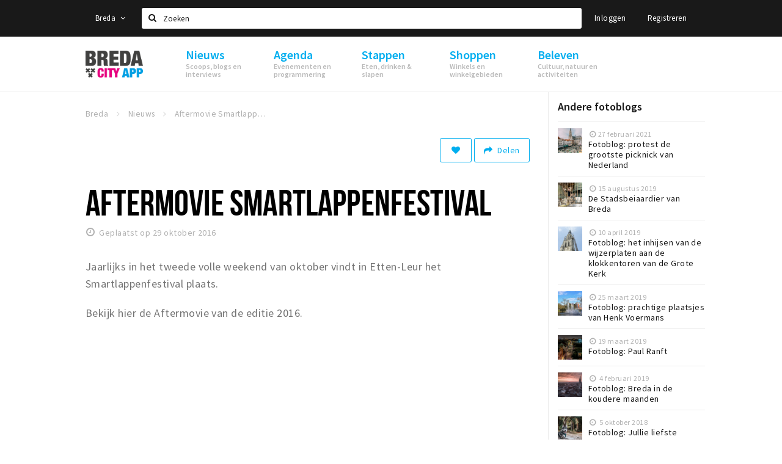

--- FILE ---
content_type: text/html;charset=UTF-8
request_url: https://www.stappen-shoppen.nl/nieuws/aftermovie-smartlappenfestival-5814768e2a5ab0fc306a809c
body_size: 15762
content:
<!DOCTYPE html>
<html class="no-js">
<head>

  <meta charset="utf-8" />
  <meta name="viewport" content="width=device-width,initial-scale=1,maximum-scale=1,user-scalable=no" />
  <!--[if lt IE 8 ]><meta http-equiv="X-UA-Compatible" content="IE=edge,chrome=1" /><![endif]-->

  <meta name="designer" content="BEER N TEA" />

  <!--
  Proudly created by BEER N TEA B.V.
  -->

  <title>Aftermovie Smartlappenfestival - Stappen &amp; Shoppen Breda</title>

  <meta name="description" content="Jaarlijks in het tweede volle weekend van oktober vindt in Etten-Leur het Smartlappenfestival plaats.  Bekijk hier de After movie van de editie 2016." />

  <meta name="twitter:card" content="summary" />
  <meta name="twitter:site" content="@stappen" />
  <meta name="twitter:creator" content="@stappen" />
  <meta name="twitter:title" content="Aftermovie Smartlappenfestival" />
  <meta name="twitter:description" content="Jaarlijks in het tweede volle weekend van oktober vindt in Etten-Leur het Smartlappenfestival plaats.  Bekijk hier de After movie van de editie 2016." />  <meta name="twitter:image" content="https://www.stappen-shoppen.nl/uploads/image/5804a5762a5ab0ef29ec8e27-large.jpg" />
  <meta property="fb:app_id" content="1257737297586040" />

  <meta property="og:type" content="website" />
  <meta property="og:site_name" content="Stappen &amp; Shoppen Breda" />
  <meta property="og:url" content="https://www.stappen-shoppen.nl/nieuws/aftermovie-smartlappenfestival-5814768e2a5ab0fc306a809c" />
  <meta property="og:title" content="Aftermovie Smartlappenfestival" />
  <meta property="og:description" content="Jaarlijks in het tweede volle weekend van oktober vindt in Etten-Leur het Smartlappenfestival plaats.  Bekijk hier de After movie van de editie 2016." />  <meta property="og:image" content="https://www.stappen-shoppen.nl/uploads/image/5804a5762a5ab0ef29ec8e27-large.jpg" />
  <link rel="alternate" href="https://www.stappen-shoppen.nl/nieuws/aftermovie-smartlappenfestival-5814768e2a5ab0fc306a809c" hreflang="nl" />
  <link rel="alternate" href="https://www.stappen-shoppen.nl/nieuws/aftermovie-smartlappenfestival-5814768e2a5ab0fc306a809c" hreflang="x-default" />
  <link rel="canonical" href="https://www.stappen-shoppen.nl/nieuws/aftermovie-smartlappenfestival-5814768e2a5ab0fc306a809c" />

  <link rel="shortcut icon" href="/uploads/image/568e44bbc6a8ad6a298b4567-favicon96.png" />

  <link rel="icon" type="image/png" href="/uploads/image/568e44bbc6a8ad6a298b4567-favicon16.png" sizes="16x16" />
  <link rel="icon" type="image/png" href="/uploads/image/568e44bbc6a8ad6a298b4567-favicon32.png" sizes="32x32" />
  <link rel="icon" type="image/png" href="/uploads/image/568e44bbc6a8ad6a298b4567-favicon96.png" sizes="96x96" />

  <meta name="apple-itunes-app" content="app-id=577423351">
  <link rel="stylesheet" type="text/css" href="/uploads/assets/1737646825/app-default.css" media="all" />

  <script type="text/javascript">
    var config = {"name":"Stappen & Shoppen Breda","cdn":{"base_url":""},"environment":"production","site_url":"https:\/\/www.stappen-shoppen.nl","base_url":"https:\/\/www.stappen-shoppen.nl","twitter":{"handle":"stappen"},"preferences":{"currency":"EUR","time_format":24,"date_format":"%d-%m-%Y","currency_format":"%symbol%%value%","number_format":".,","week_start":"sunday"},"version":1737646825,"google_analytics":{"tracking_id":"UA-61084945-5"},"moment_locale":"nl","city":"Breda","socials":{"facebook":"https:\/\/www.facebook.com\/stappenshoppen","twitter":"","google":"","instagram":"https:\/\/www.instagram.com\/bredacityapp\/","pinterest":"","youtube":"https:\/\/www.youtube.com\/channel\/UCWC6oSpCmtsc1ECojg40SzA"},"mailchimp":{"form_action":"https:\/\/stappenbreda.us3.list-manage.com\/subscribe?u=0e07c23daed3eb7a9bef49f61&id=70e66fe993","hidden_input":"70e66fe993"},"sendinblue_embed":"","reviews_mode":"none","always_show_expanded_description":true,"student_account_text":"","sidebar":{"facebook":"https:\/\/www.facebook.com\/visitbreda","instagram":"<!-- LightWidget WIDGET --><script src=\"https:\/\/cdn.lightwidget.com\/widgets\/lightwidget.js\"><\/script><iframe src=\"https:\/\/cdn.lightwidget.com\/widgets\/610e7ff548a555218d42a27193bc5a6a.html\" scrolling=\"no\" allowtransparency=\"true\" class=\"lightwidget-widget\" style=\"width:100%;border:0;overflow:hidden;\"><\/iframe>","other":"<script data-ad-client=\"ca-pub-9881335851963721\" async src=\"https:\/\/pagead2.googlesyndication.com\/pagead\/js\/adsbygoogle.js\"><\/script>"},"js_tags":"<script id=\"mcjs\">!function(c,h,i,m,p){m=c.createElement(h),p=c.getElementsByTagName(h)[0],m.async=1,m.src=i,p.parentNode.insertBefore(m,p)}(document,\"script\",\"https:\/\/chimpstatic.com\/mcjs-connected\/js\/users\/0e07c23daed3eb7a9bef49f61\/0941041f25cdfb1391e4737ee.js\");<\/script>\r\n\r\n<!-- Meta Pixel Code -->\r\n<script>\r\n!function(f,b,e,v,n,t,s)\r\n{if(f.fbq)return;n=f.fbq=function(){n.callMethod?\r\nn.callMethod.apply(n,arguments):n.queue.push(arguments)};\r\nif(!f._fbq)f._fbq=n;n.push=n;n.loaded=!0;n.version='2.0';\r\nn.queue=[];t=b.createElement(e);t.async=!0;\r\nt.src=v;s=b.getElementsByTagName(e)[0];\r\ns.parentNode.insertBefore(t,s)}(window, document,'script',\r\n'https:\/\/connect.facebook.net\/en_US\/fbevents.js');\r\nfbq('init', '710862729267295');\r\nfbq('track', 'PageView');\r\n<\/script>\r\n<noscript><img height=\"1\" width=\"1\" style=\"display:none\"\r\nsrc=\"https:\/\/www.facebook.com\/tr?id=710862729267295&ev=PageView&noscript=1\"\r\n\/><\/noscript>\r\n<!-- End Meta Pixel Code -->","favicon":{"$id":"568e44bbc6a8ad6a298b4567"},"logo":{"$id":"5f4d16a9e41fc076036f6b6f"},"listed":true,"app_type":"website","is_webview":false,"has_partner":false,"has_css":false,"style":"default","enable_hero_map":true,"current_url":"\/nieuws\/aftermovie-smartlappenfestival-5814768e2a5ab0fc306a809c","related_app":"m.stappen-shoppen.nl","student_account_enabled":false,"photos_enabled":false,"loyalty_shop_url":"","loyalty_shop_title":"","loyalty_routes_url":"","itunes_app_id":"577423351","facebook_id":"1257737297586040","twitter_handle":"stappen"};
    var lang   = {"app":{"locales":{"nl_NL":{"prefix":"","name":"Nederlands","name_english":"Dutch","system_locale":"nl_NL.UTF-8","currency":"EUR","moment":"nl","flag":"nl","formats":{"currency":"%symbol%%value%","number":".,","date":"%d-%m-%Y","time":"%H:%S","start_week":1},"locale":"nl_NL","language_code":"nl","country_code":"NL"},"de_DE":{"prefix":"","name":"Deutsch","name_english":"German","system_locale":"de_DE.UTF-8","currency":"EUR","moment":"de","flag":"de","formats":{"currency":"%symbol%%value%","number":".,","date":"%d-%m-%Y","time":"%H:%S","start_week":1},"locale":"de_DE","language_code":"de","country_code":"DE"},"en_US":{"prefix":"","name":"English","name_english":"English","system_locale":"en_US.UTF-8","currency":"EUR","moment":"en","flag":"gb","formats":{"currency":"%symbol%%value%","number":",.","date":"%d-%m-%Y","time":"%H:%M","start_week":1},"locale":"en_US","language_code":"en","country_code":"US"},"fr_FR":{"prefix":"","name":"Fran\u00e7ais","name_english":"French","system_locale":"fr_FR.UTF-8","currency":"EUR","moment":"fr","flag":"fr","formats":{"currency":"%value% %symbol%","number":".,","date":"%d\/%m\/%Y","time":"%H:%M","start_week":1},"locale":"fr_FR","language_code":"fr","country_code":"FR"}},"locale":{"prefix":"","name":"Nederlands","name_english":"Dutch","system_locale":"nl_NL.UTF-8","currency":"EUR","moment":"nl","flag":"nl","formats":{"currency":"%symbol%%value%","number":".,","date":"%d-%m-%Y","time":"%H:%S","start_week":1},"locale":"nl_NL","language_code":"nl","country_code":"NL"},"name":"Stappen & Shoppen Breda","title":"%s - %s","time_ago":"%s geleden","year":"jaar","year_plural":"jaar","month":"maand","month_plural":"maanden","day":"dag","day_plural":"dagen","hour":"uur","hour_plural":"uur","minute":"minuut","minute_plural":"minuten","second":"seconde","second_plural":"seconden","share":"Delen","search":{"location":"Locaties","event":"Agenda","excursion":"Uitjes","article":"Nieuws","brands_found":"Merken:","cuisine_found":"Keuken:","menu_found":"Menukaart:","hotel_packages_found":"Arrangementen:","pricelist_found":"Producten:"},"footer":{"newsletter":{"title":"Nieuwsbrief","text":"Wil je op de hoogte gehouden worden van nieuws, evenementen en locaties in de regio %s?","placeholder":"Uw e-mailadres","subscribe":"Aanmelden"},"privacy":"Privacy","terms":"Algemene voorwaarden","disclaimer":"Disclaimer","accessibility":"Toegankelijkheid","beerntea":"Realisatie door Beer n tea"},"weekdays_short":["ma","di","wo","do","vr","za","zo"]},"route":[],"filters":{"sort_title":"Sort by","show_more":"Meer...","show_less":"Minder...","type":{"bar":"Cafe","church":"Kerk","cinema":"Bioscoop","cultural_center":"Cultureel centrum","hotel":"Hotel","landmark":"Bezienswaardigheid","museum":"Museum","parc":"Park","parking":"Parking","restaurant":"Restaurant","beach":"Strand","beach_pavilion":"Strandpaviljoen","municipality":"Gemeente","shop":"Winkel","shopping_area":"Winkelgebied","sportscenter":"Sportcentrum","theater":"Theater","tourist_info":"Informatiepunt","town_square":"Plein","archived_event":"Event (Archived)"},"geolocation_failed":"Kon uw locatie helaas niet bepalen, probeer een andere sortering.","button_view_results_single":"Bekijk %s resultaat","button_view_results_plural":"Bekijk %s resultaten","button_no_results":"Geen resultaten"},"search":{"no_results":"Deze zoekopdracht heeft helaas geen resultaten, pas de filters aan de zijkant aan.","load_more":"Laad meer..."},"entity":{"close":"sluiten","is_open":"open","is_closed":"gesloten","nav":{"info":"Informatie","reviews":"Reviews","deals":"Deals","agenda":"Agenda","photos":"Foto's","menu":"Menu","news":"Nieuws","hotel_packages":"Arrangementen","pricelist":"Prijslijst","excursions":"Uitjes","contact":"Contact","shops":"Winkels & Horeca","municipalities":"Gemeentes","beaches":"Stranden","job_offers":"Vacatures"},"view_opening_hours":"Bekijk de openingstijden","description_expand":"Lees verder","helptopay_description":"Vul hier het formulier in wat je hebt aangemaakt op <a href=\"https:\/\/www.helptopay.nl\" target=\"_blank\">www.helptopay.nl<\/a>.<br>Er verschijnt automatisch een knop met 'Direct bestellen' boven je profielpagina.","footer":{"instant_order":"Direct bestellen","instant_reservations":"Direct reserveren","excursion_reservations":"Direct aanvragen","get_tickets":"Bestel tickets","cta":"of bel <b>%s<\/b>"},"rating":{"full_description_plural":"%rating% sterren op basis van %count% reviews","full_description_single":"%rating% ster op basis van %count% review","full_description_single_star":"%rating% ster op basis van %count% reviews","full_description_single_review":"%rating% sterren op basis van %count% review","short_description_plural":"%rating% sterren","short_description_single":"%rating% ster","no_reviews":"Nog niet beoordeeld"},"reviews":{"title":"Reviews"},"other_articles":{"de 5 van...":"Ander nieuws","interview":"Andere interviews","foodblog":"Andere foodblogs","scoop":"Ander nieuws","fotoblog":"Andere fotoblogs","specials":"Andere specials"},"more_articles":{"de 5 van...":"Meer nieuws","interview":"Meer interviews","foodblog":"Meer foodblogs","scoop":"Meer scoops","fotoblog":"Meer fotoblogs"},"offers_amount_single":"%s deal","offers_amount_plural":"%s deals","nearby_entities":"In de buurt","edit":{"social_share_help_text":"Als gebruikers uw pagina delen op hun social media wordt standaard de naam van het bedrijf als titel gebruikt + de eerste alinea van de omschrijving als tekst. Deze velden geven u de mogelijkheid om deze, indien gewenst, aan te passen."},"parking_status":{"full":"Vol","closed":"Gesloten","vacant_spaces":"%s plaatsen vrij","summary":"%vacant_spaces% van %total_spaces% plaatsen vrij"},"add_event_notice":"Vul het formulier in om uw evenement toe te voegen. Wanneer het evenement voldoet aan de gestelde voorwaarden wordt het evenement (eventueel herschreven) toegevoegd."},"user":{"login":{"title":"Inloggen","email":"E-mail adres","password":"Wachtwoord","submit":"Login","remember":"Onthoud mij"},"forgot_password":{"title":"Wachtwoord vergeten?","email":"E-mail adres","email_placeholder":"Je e-mail adres...","submit":"Herstel"},"register":{"title":"Registreren","button":"Registreren","email":"E-mail adres","password":"Wachtwoord","confirm_password":"Wachtwoord bevestigen","first_name":"Voornaam","last_name":"Achternaam","submit":"Registreer","first_name_contact":"Voornaam contactpersoon","last_name_contact":"Achternaam contactpersoon","email_contact":"E-mailadres contactpersoon","password_event_organiser":"Nieuw wachtwoord evenementenorganisator","confirm_password_event_organiser":"Nieuw wachtwoord evenementenorganisator bevestigen"},"account":{"title":"Mijn account","nav_title":"Mijn account","email":"E-mail adres","password":"Wachtwoord","confirm_password":"Wachtwoord bevestigen","first_name":"Voornaam","last_name":"Achternaam","submit":"Update","delete":{"title":"Account verwijderen","description":"Door je account te verwijderen, wordt je account en al zijn bijbehorende gegevens gewist of geanonimiseerd.","button":"Ik wil mijn account verwijderen","confirm":"Weet je het zeker?"}},"student":{"title":"Mijn studenten-pagina","nav_title":"Mijn studentenpagina","vouchers_nav_title":"Mijn vouchers","fortune_leaders":"Met de meeste punten","total_score":"Jouw totaal behaalde punten: <strong>%s<\/strong>","total_credits":"<strong>%s<\/strong> Punten te besteden","show_more":"Toon meer"},"notifications":{"title":"Notificaties","nav_title":"Notificaties","date":"Datum","entity":"Item","no_notifications":"Er zijn (nog) geen notificaties."},"locations":{"title":"Mijn locaties","nav_title":"Mijn locaties"},"errors":{"empty_email_or_password":"Vul aub een e-mailadres en wachtwoord in.","no_user_found":"Er is geen gebruiker gevonden met deze combinatie, probeer het opnieuw."}},"strings":{"{# sorteren op #}laatst bijgewerkt":"{# sort by #}Laats ge-update ","{# sorteren op #}afstand":"{# sort by#}Afstand","{# sorteren op #}volledigheid profiel":"{# sort by #}Volledigheid profiel","{# sorteren op #}beoordeling":"{# sort by #}Beoordeling","{# sorteren op #}recent toegevoegd":"{# sort by #}Recent aangepast","{# sorteren op #}alfabetisch":"{# sort by #}Alfabetische volgorde","{# sorteren op #}datum":"{# sort by #}Datum","Mijn vouchers":"My vouchers","Studentenroutes":"Student routes","Mijn vacatures":"My vacancies","Mijn evenementen":"My events","Bestelde foto's":"Purchased photo's","Beheer":"Admin","{# rad #}DRAAI &amp; WIN!":"{# rad #}DRAAI &amp; WIN!","{# rad #}Draai iedere dag \u00e9\u00e9n keer en scoor punten die je in de <a href=\"{{ url|e }}\">{{ loyalty_shop_title|e }}<\/a> kunt inwisselen voor leuke kortingen en prijzen.":"{# rad #}Draai iedere dag \u00e9\u00e9n keer en scoor punten die je in de <a href=\"{{ url|e }}\">{{ loyalty_shop_title|e }}<\/a> kunt inwisselen voor leuke kortingen en prijzen.","{# rad #}Bekijk hier alle <a href=\"{{ url|e }}\">routes<\/a> en ontdek hoe je nog meer punten kunt verdienen!":"{# rad #}Bekijk hier alle <a href=\"{{ url|e }}\">routes<\/a> en ontdek hoe je nog meer punten kunt verdienen!","{# rad #}Voor deze winactie gelden de <a href=\"{{ url|e }}\">actievoorwaarden<\/a>.":"{# rad #}Voor deze winactie gelden de <a href=\"{{ url|e }}\">actievoorwaarden<\/a>.","{# rad #}Je studentenaccount is nog niet geactiveerd. Klik hier om je account te activeren.":"{# rad #}Je studentenaccount is nog niet geactiveerd. Klik hier om je account te activeren.","{# rad #}Het rad is helaas niet beschikbaar in jouw browser.":"{# rad #}Het rad is helaas niet beschikbaar in jouw browser.","{# rad #}Je hebt al {{ current_credits|e }} punten verdiend!":"{# rad #}Het rad is helaas niet beschikbaar in jouw browser.","{# rad #}Je hebt nog geen punten verdiend.":"{# rad #}Je hebt nog geen punten verdiend.","<b>Stappen &amp; Shoppen<\/b><br \/>Veilingkade 15<br \/>4815 HC Breda":"<b>Stappen &amp; Shoppen<\/b><br \/>Franse Akker 20<br \/>4824 AK Breda"},"credits":{"fortune":{"play":"Draai nu!","todays_score":"<strong>Je score voor vandaag is %s.<\/strong><br \/>Probeer je het morgen nog een keer?","play_win":"<strong>%s punten gewonnen!<\/strong><br \/> Morgen kun je nog meer winnen!","play_lost":"Wat jammer! Geen prijs vandaag.<br \/> Probeer je het morgen nog een keer!","please_login":"Login to spin the wheel!"},"voucher_conditions":"Cash in your voucher  \"%s\"","voucher":{"handin_confirm":"Are you sure?","exchange":"%s Cash in","purchase":"Buy voucher for %s points","invalid":"Voucher not found or invalid","handin":"Cash in","redeemed":"You cashed in your voucher!"},"not_enough":"Oh no! You don't have enough points to buy this product. ","out_of_stock":"To bad! This product is nog available anymore.","purchase_failed":"Purchase failed.","purchase_success":"Thanks for you purchase! De <a href=\"\/account\/vouchers\">voucher<\/a> is added to <a href=\"\/account\/student\">studentenaccount<\/a>"},"errors":{"not_found":{"title":"Not found","message":"We couldn't find this page."},"access_denied":{"title":"Access denied","message":"You don't have acces to this page."},"unknown":{"message":"Unknown error "}},"email":{"footer":"This e-mail is send by %s.","user_activation":{"subject":"Your %s account","message":"<p>Welcome to %1$s.<\/p> <p>Click on the following button to login %1$s and set your password. This link is valid for 7 days. <\/p>","button":"Login"}}};
    var user   = {"id":"","last_login":null,"is_logged_in":false,"email":null,"role":"guest","roles":["guest"],"first_name":null,"last_name":null,"full_name":" ","telephone":null,"avatar":null,"avatar_url":null};
  </script>
</head>
<body class="path--nieuws path--nieuws-aftermovie-smartlappenfestival-5814768e2a5ab0fc306a809c type--article layout--nieuws">

  <script>
  (function(i,s,o,g,r,a,m){i['GoogleAnalyticsObject']=r;i[r]=i[r]||function(){
  (i[r].q=i[r].q||[]).push(arguments)},i[r].l=1*new Date();a=s.createElement(o),
  m=s.getElementsByTagName(o)[0];a.async=1;a.src=g;m.parentNode.insertBefore(a,m)
  })(window,document,'script','//www.google-analytics.com/analytics.js','ga');
  ga('create', 'UA-61084945-5', 'auto');
  ga('send', 'pageview');
  </script>

  <div id="fb-root"></div>
  <script>(function(d, s, id) {
    var js, fjs = d.getElementsByTagName(s)[0];
    if (d.getElementById(id)) return;
    js = d.createElement(s); js.id = id;
    js.src = "//connect.facebook.net/nl_NL/sdk.js#xfbml=1&version=v2.10&appId=1257737297586040";
    fjs.parentNode.insertBefore(js, fjs);
  }(document, 'script', 'facebook-jssdk'));</script>

<script id="mcjs">!function(c,h,i,m,p){m=c.createElement(h),p=c.getElementsByTagName(h)[0],m.async=1,m.src=i,p.parentNode.insertBefore(m,p)}(document,"script","https://chimpstatic.com/mcjs-connected/js/users/0e07c23daed3eb7a9bef49f61/0941041f25cdfb1391e4737ee.js");</script>

<!-- Meta Pixel Code -->
<script>
!function(f,b,e,v,n,t,s)
{if(f.fbq)return;n=f.fbq=function(){n.callMethod?
n.callMethod.apply(n,arguments):n.queue.push(arguments)};
if(!f._fbq)f._fbq=n;n.push=n;n.loaded=!0;n.version='2.0';
n.queue=[];t=b.createElement(e);t.async=!0;
t.src=v;s=b.getElementsByTagName(e)[0];
s.parentNode.insertBefore(t,s)}(window, document,'script',
'https://connect.facebook.net/en_US/fbevents.js');
fbq('init', '710862729267295');
fbq('track', 'PageView');
</script>
<noscript><img height="1" width="1" style="display:none"
src="https://www.facebook.com/tr?id=710862729267295&ev=PageView&noscript=1"
/></noscript>
<!-- End Meta Pixel Code -->
<main class="wrapper">

  <a class="anchor" id="top"></a>
    <nav class="nav-mobile">
  <ul>
            <li>
      <a href="/nieuws">Nieuws</a>
              <button class="expo " data-mobile-nav-toggle="m"></button>
                    <div class="submenu">
          <ul class="nav nav--list">
                          <li><a href="/nieuws/scoops">Scoops</a>
              </li>
                          <li><a href="/nieuws/foodblogs">Foodblogs</a>
              </li>
                          <li><a href="/nieuws/de-5-van">Leuke lijstjes</a>
              </li>
                          <li><a href="/nieuws/interviews">Interviews</a>
              </li>
                          <li><a href="/nieuws/fotoblogs">Fotoblogs</a>
              </li>
                          <li><a href="/nieuws/specials">Specials</a>
              </li>
                      </ul>
        </div>
          </li>
                <li>
      <a href="/agenda">Agenda</a>
              <button class="expo " data-mobile-nav-toggle="m"></button>
                    <div class="submenu">
          <ul class="nav nav--list">
                          <li><a href="/agenda">Evenementen</a>
              </li>
                          <li><a href="/agenda/film">Bioscoopagenda</a>
              </li>
                          <li><a href="/agenda/toevoegen">Evenement toevoegen</a>
              </li>
                      </ul>
        </div>
          </li>
                <li>
      <a href="/stappen">Stappen</a>
              <button class="expo " data-mobile-nav-toggle="m"></button>
                    <div class="submenu">
          <ul class="nav nav--list">
                          <li><a href="/stappen/eten">Eten: restaurants en lunchrooms</a>
              </li>
                          <li><a href="/nieuws/foodblogs">Foodblogs</a>
              </li>
                          <li><a href="/stappen/drinken">Drinken: cafés en uitgaansgelegenheden</a>
              </li>
                          <li><a href="/stappen/slapen">Slapen: hotels, B&amp;B&#039;s en campings</a>
              </li>
                          <li><a href="/stappen/recreatief">Recreatief</a>
              </li>
                          <li><a href="/stappen/deals">Deals</a>
              </li>
                          <li><a href="/fotos">Foto&#039;s</a>
              </li>
                          <li><a href="/shoppen/parkeren">Parkeren</a>
              </li>
                          <li><a href="/stappen/vacatures">Vacatures</a>
              </li>
                      </ul>
        </div>
          </li>
                <li>
      <a href="/shoppen">Shoppen</a>
              <button class="expo " data-mobile-nav-toggle="m"></button>
                    <div class="submenu">
          <ul class="nav nav--list">
                          <li><a href="/shoppen">Winkels</a>
              </li>
                          <li><a href="/shoppen/winkelgebieden">Winkelgebieden</a>
              </li>
                          <li><a href="/shoppen/deals">Deals</a>
              </li>
                          <li><a href="/shoppen/koopzondagen-en-avonden">Koopzondagen &amp; koopavonden</a>
              </li>
                          <li><a href="/shoppen/parkeren">Parkeren</a>
              </li>
                          <li><a href="/shoppen/algemeneparkeerinformatie">Algemene parkeerinformatie</a>
              </li>
                          <li><a href="/shoppen/vacatures">Vacatures</a>
              </li>
                      </ul>
        </div>
          </li>
                <li>
      <a href="/beleven">Beleven</a>
              <button class="expo " data-mobile-nav-toggle="m"></button>
                    <div class="submenu">
          <ul class="nav nav--list">
                          <li><a href="/beleven/bezienswaardigheden">Bezienswaardigheden</a>
              </li>
                          <li><a href="/beleven/musea-theaters-podia">Musea, theaters &amp; podia</a>
              </li>
                          <li><a href="/beleven/uitjes-activiteiten">Uitjes &amp; activiteiten</a>
              </li>
                          <li><a href="/beleven/toeristische-routes">Toeristische routes</a>
              </li>
                          <li><a href="/beleven/natuurgebieden">Natuurgebieden</a>
              </li>
                          <li><a href="/beleven/baroniepoorten">Baroniepoorten</a>
              </li>
                          <li><a href="/beleven/sport">Sport</a>
              </li>
                      </ul>
        </div>
          </li>
          </ul>
</nav>  <div class="header__nav-top" data-view="Search">
  <nav class="nav-top ">
    <div class="container container--nav-top">
              <div class="nav-top__left">
                      <div class="btn-group">
              <button class="btn btn-link dropdown-toggle" data-toggle="dropdown" aria-haspopup="true" aria-expanded="false">Breda
                <span class="fa fa-angle-down"></span></button>
              <ul class="dropdown-menu">
                                  <li><a href="//www.cityappalmelo.nl">Almelo</a></li>
                                  <li><a href="//www.hellozuidas.com">Amsterdam</a></li>
                                  <li><a href="//www.visitbaarle.com">Baarle-Hertog-Nassau</a></li>
                                  <li><a href="//www.bredastudentapp.com">Breda Student App</a></li>
                                  <li><a href="//denbosch.stappen-shoppen.nl">Den Bosch</a></li>
                                  <li><a href="//m.dordrechtcityapp.nl">Dordrecht</a></li>
                                  <li><a href="//www.hetsmalstestukjenederland.nl">Echt Susteren</a></li>
                                  <li><a href="//www.etten-leurcityapp.nl">Etten-Leur</a></li>
                                  <li><a href="//maastricht.stappen-shoppen.nl">Maastricht</a></li>
                                  <li><a href="//www.cityappoosterhout.nl">Oosterhout</a></li>
                                  <li><a href="//tilburg.stappen-shoppen.nl">Tilburg</a></li>
                              </ul>
            </div>
                  </div>
            <form class="form-group search" action="/search" method="GET">
        <input type="text" class="form-control" name="q" value="" placeholder="Zoeken" data-input-control="typeahead" autocomplete="off"/>
        <span class="fa fa-search"></span>
        <button type="submit" class="sr-only">Zoeken</button>
      </form>
      <div class="nav-top__right">
                                                    <a href="/account/login" class="btn btn-link">Inloggen</a>
                                                <a href="/account/register" class="btn btn-link">Registreren</a>
                                            </div>
      <div class="nav-top__search-results tt-empty"></div>
    </div>
  </nav>
</div>
    <div class="wrapper__inner">
    <div class="nav-mask" data-toggle="navigation"></div>
  <header class="header header--primary">
  <div class="header__container">

    <div class="header__nav-top" data-view="Search">
  <nav class="nav-top ">
    <div class="container container--nav-top">
              <div class="nav-top__left">
                      <div class="btn-group">
              <button class="btn btn-link dropdown-toggle" data-toggle="dropdown" aria-haspopup="true" aria-expanded="false">Breda
                <span class="fa fa-angle-down"></span></button>
              <ul class="dropdown-menu">
                                  <li><a href="//www.cityappalmelo.nl">Almelo</a></li>
                                  <li><a href="//www.hellozuidas.com">Amsterdam</a></li>
                                  <li><a href="//www.visitbaarle.com">Baarle-Hertog-Nassau</a></li>
                                  <li><a href="//www.bredastudentapp.com">Breda Student App</a></li>
                                  <li><a href="//denbosch.stappen-shoppen.nl">Den Bosch</a></li>
                                  <li><a href="//m.dordrechtcityapp.nl">Dordrecht</a></li>
                                  <li><a href="//www.hetsmalstestukjenederland.nl">Echt Susteren</a></li>
                                  <li><a href="//www.etten-leurcityapp.nl">Etten-Leur</a></li>
                                  <li><a href="//maastricht.stappen-shoppen.nl">Maastricht</a></li>
                                  <li><a href="//www.cityappoosterhout.nl">Oosterhout</a></li>
                                  <li><a href="//tilburg.stappen-shoppen.nl">Tilburg</a></li>
                              </ul>
            </div>
                  </div>
            <form class="form-group search" action="/search" method="GET">
        <input type="text" class="form-control" name="q" value="" placeholder="Zoeken" data-input-control="typeahead" autocomplete="off"/>
        <span class="fa fa-search"></span>
        <button type="submit" class="sr-only">Zoeken</button>
      </form>
      <div class="nav-top__right">
                                                    <a href="/account/login" class="btn btn-link">Inloggen</a>
                                                <a href="/account/register" class="btn btn-link">Registreren</a>
                                            </div>
      <div class="nav-top__search-results tt-empty"></div>
    </div>
  </nav>
</div>

    <nav class="nav-primary">
      <div class="container">
        <button class="toggle" data-toggle="navigation">
        <span class="bars">
          <span class="bar"></span>
          <span class="bar"></span>
          <span class="bar"></span>
        </span>
        </button>
        <a href="/" class="logo" rel="home" style="background-image: url('/uploads/image/5f4d16a9e41fc076036f6b6f-logo.png');"><span>Stappen &amp; Shoppen Breda</span></a>
        <ul class="primary">
                                            <li>
              <a href="/nieuws">
                <strong class="item-title">Nieuws</strong>
                <span class="item-subtitle">Scoops, blogs en interviews</span>
                <span class="three-dots"><i></i><i></i><i></i></span>
              </a>
                              <div class="submenu">
                  <ul class="nav nav--list">
                                          <li><a href="/nieuws/scoops">Scoops</a>
                      </li>
                                          <li><a href="/nieuws/foodblogs">Foodblogs</a>
                      </li>
                                          <li><a href="/nieuws/de-5-van">Leuke lijstjes</a>
                      </li>
                                          <li><a href="/nieuws/interviews">Interviews</a>
                      </li>
                                          <li><a href="/nieuws/fotoblogs">Fotoblogs</a>
                      </li>
                                          <li><a href="/nieuws/specials">Specials</a>
                      </li>
                                      </ul>
                </div>
                          </li>
                                  <li>
              <a href="/agenda">
                <strong class="item-title">Agenda</strong>
                <span class="item-subtitle">Evenementen en programmering</span>
                <span class="three-dots"><i></i><i></i><i></i></span>
              </a>
                              <div class="submenu">
                  <ul class="nav nav--list">
                                          <li><a href="/agenda">Evenementen</a>
                      </li>
                                          <li><a href="/agenda/film">Bioscoopagenda</a>
                      </li>
                                          <li><a href="/agenda/toevoegen">Evenement toevoegen</a>
                      </li>
                                      </ul>
                </div>
                          </li>
                                  <li>
              <a href="/stappen">
                <strong class="item-title">Stappen</strong>
                <span class="item-subtitle">Eten, drinken &amp; slapen</span>
                <span class="three-dots"><i></i><i></i><i></i></span>
              </a>
                              <div class="submenu">
                  <ul class="nav nav--list">
                                          <li><a href="/stappen/eten">Eten: restaurants en lunchrooms</a>
                      </li>
                                          <li><a href="/nieuws/foodblogs">Foodblogs</a>
                      </li>
                                          <li><a href="/stappen/drinken">Drinken: cafés en uitgaansgelegenheden</a>
                      </li>
                                          <li><a href="/stappen/slapen">Slapen: hotels, B&amp;B&#039;s en campings</a>
                      </li>
                                          <li><a href="/stappen/recreatief">Recreatief</a>
                      </li>
                                          <li><a href="/stappen/deals">Deals</a>
                      </li>
                                          <li><a href="/fotos">Foto&#039;s</a>
                      </li>
                                          <li><a href="/shoppen/parkeren">Parkeren</a>
                      </li>
                                          <li><a href="/stappen/vacatures">Vacatures</a>
                      </li>
                                      </ul>
                </div>
                          </li>
                                  <li>
              <a href="/shoppen">
                <strong class="item-title">Shoppen</strong>
                <span class="item-subtitle">Winkels en winkelgebieden</span>
                <span class="three-dots"><i></i><i></i><i></i></span>
              </a>
                              <div class="submenu">
                  <ul class="nav nav--list">
                                          <li><a href="/shoppen">Winkels</a>
                      </li>
                                          <li><a href="/shoppen/winkelgebieden">Winkelgebieden</a>
                      </li>
                                          <li><a href="/shoppen/deals">Deals</a>
                      </li>
                                          <li><a href="/shoppen/koopzondagen-en-avonden">Koopzondagen &amp; koopavonden</a>
                      </li>
                                          <li><a href="/shoppen/parkeren">Parkeren</a>
                      </li>
                                          <li><a href="/shoppen/algemeneparkeerinformatie">Algemene parkeerinformatie</a>
                      </li>
                                          <li><a href="/shoppen/vacatures">Vacatures</a>
                      </li>
                                      </ul>
                </div>
                          </li>
                                  <li>
              <a href="/beleven">
                <strong class="item-title">Beleven</strong>
                <span class="item-subtitle">Cultuur, natuur en activiteiten</span>
                <span class="three-dots"><i></i><i></i><i></i></span>
              </a>
                              <div class="submenu">
                  <ul class="nav nav--list">
                                          <li><a href="/beleven/bezienswaardigheden">Bezienswaardigheden</a>
                      </li>
                                          <li><a href="/beleven/musea-theaters-podia">Musea, theaters &amp; podia</a>
                      </li>
                                          <li><a href="/beleven/uitjes-activiteiten">Uitjes &amp; activiteiten</a>
                      </li>
                                          <li><a href="/beleven/toeristische-routes">Toeristische routes</a>
                      </li>
                                          <li><a href="/beleven/natuurgebieden">Natuurgebieden</a>
                      </li>
                                          <li><a href="/beleven/baroniepoorten">Baroniepoorten</a>
                      </li>
                                          <li><a href="/beleven/sport">Sport</a>
                      </li>
                                      </ul>
                </div>
                          </li>
                  </ul>
                <div class="search-toggle">
          <a class="#0" data-toggle-search="top-nav"><span class="fa fa-search" ></span></a>
        </div>
              </div>
    </nav>
  </div>
</header>
  
  <section class="page">
  <div class="news">
  <article class="entity entity--article" vocab="http://schema.org/" typeof="Article">
    <div class="container container--no-padding">
      <section class="main main--left">
        <div class="entity__tools">
          <ul vocab="http://schema.org/" typeof="BreadcrumbList" class="breadcrumbs">
    <li property="itemListElement" typeof="ListItem" itemtype="http://schema.org/ListItem">
    <a property="item" typeof="WebPage" href="/" title="Breda">
      <span property="name">Breda</span>
    </a>
    <meta property="position" content="1" />
  </li>
    <li property="itemListElement" typeof="ListItem" itemtype="http://schema.org/ListItem">
    <a property="item" typeof="WebPage" href="/nieuws" title="Nieuws">
      <span property="name">Nieuws</span>
    </a>
    <meta property="position" content="2" />
  </li>
    <li property="itemListElement" typeof="ListItem" itemtype="http://schema.org/ListItem">
    <a property="item" typeof="WebPage" href="/nieuws/aftermovie-smartlappenfestival-5814768e2a5ab0fc306a809c" title="Aftermovie Smartlappenfestival">
      <span property="name">Aftermovie Smartlappenfestival</span>
    </a>
    <meta property="position" content="3" />
  </li>
  </ul>
          <div class="entity__tools">
                        <div class="pull-right">
              <button type="button" class="btn btn-secondary btn-icon btn-icon--count " title="Volg dit artikel" data-placement="bottom" data-action="toggle-entity-follow" data-entity-id="5814768e2a5ab0fc306a809c" data-logged-in="false"><span class="fa fa-heart"></span></button>
              <div class="btn-group share-tools">
  <button class="btn btn-secondary dropdown-toggle btn-text-sm" data-toggle="dropdown" data-placement="bottom"><span class="fa fa-share"></span> <span class="text">Delen</span></button>
  <ul class="dropdown-menu dropdown-menu-right">
    <li><a href="#" data-action="share-on-facebook"><span class="fa fa-facebook-square"></span> Facebook</a></li>
    <li><a href="#" data-action="share-on-twitter"><span class="fa fa-twitter-square"></span> Twitter</a></li>
    <li><a href="#" data-action="share-on-googleplus"><span class="fa fa-google-plus-square"></span> Google+</a></li>
  </ul>
</div>
                          </div>
          </div>
        </div>

        <section class="entity__section">
          <header class="entity__header">
            <h1 property="name">Aftermovie Smartlappenfestival</h1>
            <meta property="datePublished" content="2016-10-29" />
            <time class="time" datetime="2016-10-29T12:14">Geplaatst op 29 oktober 2016</time>
          </header>

          <div class="entity__body">
            <p>Jaarlijks in het tweede volle weekend van oktober vindt in Etten-Leur het Smartlappenfestival plaats.</p><p>Bekijk hier de Aftermovie van de editie 2016.</p><p><span class="fr-video fr-dvb fr-draggable"><iframe src="https://www.youtube.com/embed/x5878jhW5VM" frameborder="0"></iframe></span><br></p><p><br></p><p><br></p>
          </div>

          
        </section>

                <section class="entity__section entity__section--photos">
          <div class="collage">
                                                <div class="item item--6x6">
              <div class="item__inner">
                <div class="item__content">
                  <a href="/uploads/image/5804a5762a5ab0ef29ec8e27-large.jpg" rel="lightbox">
                    <figure class="lazy" data-original="/uploads/image/5804a5762a5ab0ef29ec8e27-large.jpg">
                      <img property="image" class="sr-only" src="/uploads/image/5804a5762a5ab0ef29ec8e27-large.jpg"/>
                    </figure>
                    <noscript><figure style="background-image: url('/uploads/image/5804a5762a5ab0ef29ec8e27-large.jpg');"></figure></noscript>
                  </a>
                </div>
              </div>
            </div>
                                  </div>
        </section>
        

        
        
      </section>

            <aside class="sidebar">
                <section class="section section--list section--scoops">
          <h3>Andere fotoblogs</h3>
          <ul>
                        <li class="item item--has-image">
              <a href="/nieuws/fotoblog-de-grootste-picknick-van-nederland-603a8566fc942779674fe5b7">
                <div class="item__image">
                  <figure class="lazy" data-original="/uploads/image/603a86005dd28a4cb033609b-list.jpg"></figure>
                  <noscript><figure style="background-image:url('/uploads/image/603a86005dd28a4cb033609b-list.jpg');"></figure></noscript>
                </div>
                <div class="item__body">
                  <time class="time" datetime="2021-02-27T19:02">27 februari 2021</time>
                  <span class="title">Fotoblog: protest de grootste picknick van Nederland</span>
                </div>
              </a>
            </li>
                        <li class="item item--has-image">
              <a href="/nieuws/de-stadsbeiaardier-van-breda-5d528b72b6c7bea5203795b4">
                <div class="item__image">
                  <figure class="lazy" data-original="/uploads/image/5d527295b6c7be97514ba4d4-list.jpg"></figure>
                  <noscript><figure style="background-image:url('/uploads/image/5d527295b6c7be97514ba4d4-list.jpg');"></figure></noscript>
                </div>
                <div class="item__body">
                  <time class="time" datetime="2019-08-15T12:54">15 augustus 2019</time>
                  <span class="title">De Stadsbeiaardier van Breda</span>
                </div>
              </a>
            </li>
                        <li class="item item--has-image">
              <a href="/nieuws/fotoblog-5cadd4452a5ab0f19255a4f9">
                <div class="item__image">
                  <figure class="lazy" data-original="/uploads/image/5cadd7582a5ab0d19355a50b-list.jpg"></figure>
                  <noscript><figure style="background-image:url('/uploads/image/5cadd7582a5ab0d19355a50b-list.jpg');"></figure></noscript>
                </div>
                <div class="item__body">
                  <time class="time" datetime="2019-04-10T14:11">10 april 2019</time>
                  <span class="title">Fotoblog: het inhijsen van de wijzerplaten aan de klokkentoren van de Grote Kerk</span>
                </div>
              </a>
            </li>
                        <li class="item item--has-image">
              <a href="/nieuws/fotoblog-prachtige-plaatsjes-van-henk-voermans-5c98b1c42a5ab0a097889a57">
                <div class="item__image">
                  <figure class="lazy" data-original="/uploads/image/5c98ade72a5ab0f694889a5a-list.jpg"></figure>
                  <noscript><figure style="background-image:url('/uploads/image/5c98ade72a5ab0f694889a5a-list.jpg');"></figure></noscript>
                </div>
                <div class="item__body">
                  <time class="time" datetime="2019-03-25T11:47">25 maart 2019</time>
                  <span class="title">Fotoblog: prachtige plaatsjes van Henk Voermans </span>
                </div>
              </a>
            </li>
                        <li class="item item--has-image">
              <a href="/nieuws/fotoblog-5c90b63d2a5ab0a074f53d49">
                <div class="item__image">
                  <figure class="lazy" data-original="/uploads/image/5c90b4d02a5ab0a473f53d44-list.jpg"></figure>
                  <noscript><figure style="background-image:url('/uploads/image/5c90b4d02a5ab0a473f53d44-list.jpg');"></figure></noscript>
                </div>
                <div class="item__body">
                  <time class="time" datetime="2019-03-19T10:50">19 maart 2019</time>
                  <span class="title">Fotoblog: Paul Ranft</span>
                </div>
              </a>
            </li>
                        <li class="item item--has-image">
              <a href="/nieuws/fotoblog-ruben-klink-5c5471fb2a5ab085ff7ab621">
                <div class="item__image">
                  <figure class="lazy" data-original="/uploads/image/5c546f962a5ab092fe7ab623-list.jpg"></figure>
                  <noscript><figure style="background-image:url('/uploads/image/5c546f962a5ab092fe7ab623-list.jpg');"></figure></noscript>
                </div>
                <div class="item__body">
                  <time class="time" datetime="2019-02-04T10:09"> 4 februari 2019</time>
                  <span class="title">Fotoblog: Breda in de koudere maanden</span>
                </div>
              </a>
            </li>
                        <li class="item item--has-image">
              <a href="/nieuws/fotoblog-jullie-liefste-dierenfoto-s-5bb756c32a5ab0171166f1c1">
                <div class="item__image">
                  <figure class="lazy" data-original="/uploads/image/5bb739412a5ab0ea0466f1bd-list.jpg"></figure>
                  <noscript><figure style="background-image:url('/uploads/image/5bb739412a5ab0ea0466f1bd-list.jpg');"></figure></noscript>
                </div>
                <div class="item__body">
                  <time class="time" datetime="2018-10-05T14:25"> 5 oktober 2018</time>
                  <span class="title">Fotoblog: Jullie liefste dierenfoto&#039;s!</span>
                </div>
              </a>
            </li>
                        <li class="item item--has-image">
              <a href="/nieuws/fotoblog-the-distinguished-gentleman-s-ride-heeft-13-000-opgebracht-5bb4a7092a5ab0f157ab17bc">
                <div class="item__image">
                  <figure class="lazy" data-original="/uploads/image/5bb4ab232a5ab0bc59ab17b5-list.jpg"></figure>
                  <noscript><figure style="background-image:url('/uploads/image/5bb4ab232a5ab0bc59ab17b5-list.jpg');"></figure></noscript>
                </div>
                <div class="item__body">
                  <time class="time" datetime="2018-10-03T13:24"> 3 oktober 2018</time>
                  <span class="title">Fotoblog: The Distinguished Gentleman&#039;s Ride </span>
                </div>
              </a>
            </li>
                        <li class="item item--has-image">
              <a href="/nieuws/grote-opkomst-tijdens-10e-lichtsloepenparade-in-breda-5b9e241c2a5ab03ac6ff277d">
                <div class="item__image">
                  <figure class="lazy" data-original="/uploads/image/5b9e24cc2a5ab08dc6ff277d-list.jpg"></figure>
                  <noscript><figure style="background-image:url('/uploads/image/5b9e24cc2a5ab08dc6ff277d-list.jpg');"></figure></noscript>
                </div>
                <div class="item__body">
                  <time class="time" datetime="2018-09-16T11:36">16 september 2018</time>
                  <span class="title">Grote opkomst tijdens 10e lichtsloepenparade in Breda</span>
                </div>
              </a>
            </li>
                        <li class="item item--has-image">
              <a href="/nieuws/fotoblog-demonteren-ptt-zendmast-5b8fbf4e2a5ab0924af28a1d">
                <div class="item__image">
                  <figure class="lazy" data-original="/uploads/image/5b8fbebe2a5ab06c4af28a1e-list.jpg"></figure>
                  <noscript><figure style="background-image:url('/uploads/image/5b8fbebe2a5ab06c4af28a1e-list.jpg');"></figure></noscript>
                </div>
                <div class="item__body">
                  <time class="time" datetime="2018-09-05T13:34"> 5 september 2018</time>
                  <span class="title">Fotoblog: Demonteren PTT Zendmast</span>
                </div>
              </a>
            </li>
                      </ul>
        </section>

        <section class="section section--social">
  <div class="fb-page" data-href="https://www.facebook.com/visitbreda" data-small-header="true" data-adapt-container-width="true" data-hide-cover="true" data-show-facepile="true"><div class="fb-xfbml-parse-ignore"></div></div>
</section>
<section class="section section--social">
  <h3>Instagram</h3>
  <!-- LightWidget WIDGET --><script src="https://cdn.lightwidget.com/widgets/lightwidget.js"></script><iframe src="https://cdn.lightwidget.com/widgets/610e7ff548a555218d42a27193bc5a6a.html" scrolling="no" allowtransparency="true" class="lightwidget-widget" style="width:100%;border:0;overflow:hidden;"></iframe>
</section>
<section class="section section--social">
  <script data-ad-client="ca-pub-9881335851963721" async src="https://pagead2.googlesyndication.com/pagead/js/adsbygoogle.js"></script>
</section>
      </aside>
          </div>
  </article>
</div>

<script>
var initial_data = {"page_type":"entity","show_reviews":true,"followers":0,"data":{"type":"article","types":["article"],"name":"Aftermovie Smartlappenfestival","summary":"Jaarlijks in het tweede volle weekend van oktober vindt in Etten-Leur het Smartlappenfestival plaats.  Bekijk hier de After movie van de editie 2016.","description":"<p>Jaarlijks in het tweede volle weekend van oktober vindt in Etten-Leur het Smartlappenfestival plaats.<\/p><p>Bekijk hier de Aftermovie van de editie 2016.<\/p><p><span class=\"fr-video fr-dvb fr-draggable\"><iframe src=\"https:\/\/www.youtube.com\/embed\/x5878jhW5VM\" frameborder=\"0\"><\/iframe><\/span><br><\/p><p><br><\/p><p><br><\/p>","date_published":"2016-10-29 10:14:00 +00:00","date_refresh_google":null,"social_title":"","social_description":"","is_premium":false,"accessibility":null,"google_place_id":null,"user_creator":{"$id":"56b336d3f6bf50de72beb06b"},"path":null,"slug":"aftermovie-smartlappenfestival","ical":null,"tabs_entities":null,"reviews":[],"author":null,"location":{"type":"landmark","rating":{"rating":0,"reviews":0},"name":"Oderkerkpark Etten-Leur","summary":"Een groene long in het centrum van Etten-Leur. Om te luieren, naar kunst te kijken of van een drankje te genieten.","address":{"address":"Oderkerkpark","zipcode":"4872 ","city":"Etten-Leur","country":"Nederland"},"date_published":"2016-01-29 19:05:00 +00:00","has_menu":false,"is_open":null,"subscription_options":{"facebook_events_import":true,"social_icons":true,"events":true,"excursions":true,"pricelist":true,"albums":true,"offers":true},"accessibility_badge":false,"id":"56abb7f2f6bf5072258b49b8","url":"\/locaties\/oderkerkpark-56abb7f2f6bf5072258b49b8","logo_image":"\/uploads\/image\/655363c5289921eeb2050b78-list.jpg","poster_image":"\/uploads\/image\/655363c5289921eeb2050b78-large.jpg","map_location":{"longitude":4.6376122,"latitude":51.5705799}},"events":null,"upcoming_events":null,"relatedEntities":null,"date_created":"2016-10-29 10:14:38 +00:00","id":"5814768e2a5ab0fc306a809c","collection":"Collections\\Entities","apps":[{"$id":"568e4539c6a8ad0d2a8b4567"},{"$id":"55d5da78911dba512527fce2"}],"related_entities":[],"article_category":"Fotoblog","poster_image":"\/uploads\/image\/5804a5762a5ab0ef29ec8e27-large.jpg","location_id":{"$id":"56abb7f2f6bf5072258b49b8"},"user_updater":{"$id":"56b336d3f6bf50de72beb06b"},"inline_images":[],"date_updated":"2025-01-14 03:00:35 +00:00","subscription_status_changes":null,"subscription_options":null,"rating":{"rating":0,"reviews":0},"socials":[],"is_location":false,"can_claim":false,"url":"\/nieuws\/aftermovie-smartlappenfestival-5814768e2a5ab0fc306a809c","logo_image":"\/uploads\/image\/5804a5762a5ab0ef29ec8e27-list.jpg","photos":[["\/uploads\/image\/5804a5762a5ab0ef29ec8e27-small.jpg","\/uploads\/image\/5804a5762a5ab0ef29ec8e27-large.jpg"]],"map_location":{"longitude":4.6376122,"latitude":51.5705799},"is_open":null,"news":[],"followers":0},"schema_type":"Article","scoops":[{"type":"article","rating":{"rating":0,"reviews":0},"name":"Fotoblog: protest de grootste picknick van Nederland","summary":"Ruim 2.000 vierkante meter kunstgras veranderden het centrum van Breda vandaag in het grootste stadspark van Nederland. Mensen konden gezellig op o.a. de Grote Markt, Havermarkt, Haven, het Ginneken en de Haagsemarkt gaan picknicken. Deze ludieke protestactie werd gedragen door ruim 60 horeca-ondernemers. Bekijk hier de lifestream, welke ruim een half miljoen mensen bereikte. ","address":null,"date_published":"2021-02-27 18:02:00 +00:00","has_menu":false,"is_open":null,"subscription_options":[],"accessibility_badge":false,"id":"603a8566fc942779674fe5b7","url":"\/nieuws\/fotoblog-de-grootste-picknick-van-nederland-603a8566fc942779674fe5b7","logo_image":"\/uploads\/image\/603a86005dd28a4cb033609b-list.jpg","poster_image":"\/uploads\/image\/603a86005dd28a4cb033609b-large.jpg"},{"type":"article","rating":{"rating":0,"reviews":0},"name":"De Stadsbeiaardier van Breda","summary":"Wie zich in het centrum van Breda begeeft loopt de aangename kans om verrast te worden door het klokkenspel van de Grote Kerk. Verantwoordelijk daarvoor is Paul Maassen: de 22e Stadsbeiaardier van Breda. Net als zijn vader, grootvader en overgrootvader hebben gedaan bespeelt hij ook het carillon, oftewel de beiaard, van de Onze Lieve Vrouwe Kerk. En daarmee is Paul de vierde stadsbeiaardier van Breda in de familielijn.","address":null,"date_published":"2019-08-15 10:54:00 +00:00","has_menu":false,"is_open":null,"subscription_options":[],"accessibility_badge":false,"id":"5d528b72b6c7bea5203795b4","url":"\/nieuws\/de-stadsbeiaardier-van-breda-5d528b72b6c7bea5203795b4","logo_image":"\/uploads\/image\/5d527295b6c7be97514ba4d4-list.jpg","poster_image":"\/uploads\/image\/5d527295b6c7be97514ba4d4-large.jpg"},{"type":"article","rating":{"rating":0,"reviews":0},"name":"Fotoblog: het inhijsen van de wijzerplaten aan de klokkentoren van de Grote Kerk","summary":"Fotograaf Danny Touw maakte een interessante fotoreportage toen de wijzerplaten van de klokkentoren van de Grote Kerk werden ingehesen. In deze fotoblog vind je een sfeerimpressie. ","address":null,"date_published":"2019-04-10 12:11:00 +00:00","has_menu":false,"is_open":null,"subscription_options":[],"accessibility_badge":false,"id":"5cadd4452a5ab0f19255a4f9","url":"\/nieuws\/fotoblog-5cadd4452a5ab0f19255a4f9","logo_image":"\/uploads\/image\/5cadd7582a5ab0d19355a50b-list.jpg","poster_image":"\/uploads\/image\/5cadd7582a5ab0d19355a50b-large.jpg"},{"type":"article","rating":{"rating":0,"reviews":0},"name":"Fotoblog: prachtige plaatsjes van Henk Voermans ","summary":"Het is lente! Dat betekent voor fotograaf Henk Voermans de camera mee en er op uit. Onlangs maakte hij een prachtige serie foto's van onze geliefde stad. We kennen Henk al langer van zijn mooie foto's die regelmatig te zien zijn bij het weerbericht op TV. Meer mooie foto's zien van Henk Voermans? Neem een kijkje op zijn instagramprofiel. ","address":null,"date_published":"2019-03-25 10:47:00 +00:00","has_menu":false,"is_open":null,"subscription_options":[],"accessibility_badge":false,"id":"5c98b1c42a5ab0a097889a57","url":"\/nieuws\/fotoblog-prachtige-plaatsjes-van-henk-voermans-5c98b1c42a5ab0a097889a57","logo_image":"\/uploads\/image\/5c98ade72a5ab0f694889a5a-list.jpg","poster_image":"\/uploads\/image\/5c98ade72a5ab0f694889a5a-large.jpg"},{"type":"article","rating":{"rating":0,"reviews":0},"name":"Fotoblog: Paul Ranft","summary":"Fotograaf Paul Ranft heeft een paar hele mooie foto's van onze stad Breda geschoten. Herkenbare plekken, maar ook prachtige landschapsfoto's en skylinefoto's van de stad! Kijk je mee naar de mooie plaatjes die hij geschoten heeft?","address":null,"date_published":"2019-03-19 09:50:00 +00:00","has_menu":false,"is_open":null,"subscription_options":[],"accessibility_badge":false,"id":"5c90b63d2a5ab0a074f53d49","url":"\/nieuws\/fotoblog-5c90b63d2a5ab0a074f53d49","logo_image":"\/uploads\/image\/5c90b4d02a5ab0a473f53d44-list.jpg","poster_image":"\/uploads\/image\/5c90b4d02a5ab0a473f53d44-large.jpg"},{"type":"article","rating":{"rating":0,"reviews":0},"name":"Fotoblog: Breda in de koudere maanden","summary":"Ruben Klink is gefascineerd met- en gespecialiseerd in dronefotografie. Hij maakt prachtige foto's, onder andere van Breda. Dronefotografie en de koude wintermaanden zijn samen een gouden combinatie en leveren echt fantastisch mooie afbeeldingen op. Meer van zijn werk zien? Op zijn website heb je de mogelijkheid om zijn foto's te bestellen op bijvoorbeeld groot canvas. Heel leuk voor aan de muur voor thuis of op de zaak!","address":null,"date_published":"2019-02-04 09:09:00 +00:00","has_menu":false,"is_open":null,"subscription_options":[],"accessibility_badge":false,"id":"5c5471fb2a5ab085ff7ab621","url":"\/nieuws\/fotoblog-ruben-klink-5c5471fb2a5ab085ff7ab621","logo_image":"\/uploads\/image\/5c546f962a5ab092fe7ab623-list.jpg","poster_image":"\/uploads\/image\/5c546f962a5ab092fe7ab623-large.jpg"},{"type":"article","rating":{"rating":0,"reviews":0},"name":"Fotoblog: Jullie liefste dierenfoto's!","summary":"Gisteren was het dierendag! Deze dag is er om je huisdier te extra te vertroetelen. Op Facebook vroegen we jullie naar de mooiste dierenfoto's! En wat kregen we een hoop foto's van al deze schatjes. Kijk snel verder!","address":null,"date_published":"2018-10-05 12:25:00 +00:00","has_menu":false,"is_open":null,"subscription_options":[],"accessibility_badge":false,"id":"5bb756c32a5ab0171166f1c1","url":"\/nieuws\/fotoblog-jullie-liefste-dierenfoto-s-5bb756c32a5ab0171166f1c1","logo_image":"\/uploads\/image\/5bb739412a5ab0ea0466f1bd-list.jpg","poster_image":"\/uploads\/image\/5bb739412a5ab0ea0466f1bd-large.jpg"},{"type":"article","rating":{"rating":0,"reviews":0},"name":"Fotoblog: The Distinguished Gentleman's Ride ","summary":"\"The Distinguished Gentleman's Ride 2018. Een wereldwijd gehouden benefiet motortocht waarvan de opbrengst ten goede komt aan het onderzoek naar prostaatkanker. Iedereen moet chique, gedistingeerd gekleed gaan. De rit in Breda heeft meer dan \u20ac13.000 opgebracht!\"","address":null,"date_published":"2018-10-03 11:24:00 +00:00","has_menu":false,"is_open":null,"subscription_options":[],"accessibility_badge":false,"id":"5bb4a7092a5ab0f157ab17bc","url":"\/nieuws\/fotoblog-the-distinguished-gentleman-s-ride-heeft-13-000-opgebracht-5bb4a7092a5ab0f157ab17bc","logo_image":"\/uploads\/image\/5bb4ab232a5ab0bc59ab17b5-list.jpg","poster_image":"\/uploads\/image\/5bb4ab232a5ab0bc59ab17b5-large.jpg"},{"type":"article","rating":{"rating":0,"reviews":0},"name":"Grote opkomst tijdens 10e lichtsloepenparade in Breda","summary":"Gisteren werd de 10e Lichtsloepenparade parade van Breda georganiseerd. Circa 75 verlichte bootjes vertrokken rond 19:00 uur vanaf  de singel bij Caf\u00e9 De Markhoek richting de Nieuwe Haven van Breda. Hier werden ze verwelkomt door duizenden bezoekers die zich langs de kade verzamelden. Uiteraard waren wij ook aanwezig voor een mooi sfeerverslag.","address":null,"date_published":"2018-09-16 09:36:00 +00:00","has_menu":false,"is_open":null,"subscription_options":[],"accessibility_badge":false,"id":"5b9e241c2a5ab03ac6ff277d","url":"\/nieuws\/grote-opkomst-tijdens-10e-lichtsloepenparade-in-breda-5b9e241c2a5ab03ac6ff277d","logo_image":"\/uploads\/image\/5b9e24cc2a5ab08dc6ff277d-list.jpg","poster_image":"\/uploads\/image\/5b9e24cc2a5ab08dc6ff277d-large.jpg"},{"type":"article","rating":{"rating":0,"reviews":0},"name":"Fotoblog: Demonteren PTT Zendmast","summary":"De zendmast van het voormalig PTT kantoor in Breda was door de huidige moderne techniek overbodig geworden. Na 31 jaar was het nodig de mast te demonteren. Daarvoor werd een gigantische kraan opgebouwd van de firma Mammoet: een 750 ton Liebherr kraan. Het was de bedoeling de complete mast op vrijdag 31 augustus te ontmantelen. Maar doordat het in eerste instantie niet lukte het bovenste deel te verwijderen duurde het t\/m maandag 3 september alvorens de hele mast afgebroken was. In de fotoserie zie je het opbouwen van de kraan, de tegenslag op vrijdag 31 augustus en de demontage van de laatste delen op maandag 3 september. Een herkenbaar stukje Breda verdwenen. Door Danny Touw. ","address":null,"date_published":"2018-09-05 11:34:00 +00:00","has_menu":false,"is_open":null,"subscription_options":[],"accessibility_badge":false,"id":"5b8fbf4e2a5ab0924af28a1d","url":"\/nieuws\/fotoblog-demonteren-ptt-zendmast-5b8fbf4e2a5ab0924af28a1d","logo_image":"\/uploads\/image\/5b8fbebe2a5ab06c4af28a1e-list.jpg","poster_image":"\/uploads\/image\/5b8fbebe2a5ab06c4af28a1e-large.jpg"}]};
</script>
</section>

    <footer class="footer">
  <div class="container">
    <div class="footer__top neg-both neg-padding">
      <a href="/" class="logo" style="background-image: url('/uploads/image/5f4d16a9e41fc076036f6b6f-logo.png');"><span>Stappen &amp; Shoppen Breda</span></a>

      <ul class="socials">
  <li><a href="https://www.facebook.com/stappenshoppen" class="facebook" title="Facebook" target="_blank" rel="external"></a></li>        <li><a href="https://www.instagram.com/bredacityapp/" class="instagram" title="Instagram" target="_blank" rel="external"></a></li>    <li><a href="https://www.youtube.com/channel/UCWC6oSpCmtsc1ECojg40SzA" class="youtube" title="YouTube" target="_blank" rel="external"></a></li>  </ul>
    </div>
  </div>
</footer>
<footer class="footer footer--bottom">
  <div class="container">
    <nav class="footer__nav neg-both neg-xs">
      <ul>
                <li>
          <a href="/over">Stappen &amp; Shoppen</a>
          <ul>
                        <li><a href="/over">Over Stappen &amp; Shoppen Breda</a></li>
                        <li><a href="/magazine">Stappen &amp; Shoppen Magazine</a></li>
                        <li><a href="/over/baronie-breda-city-app">Breda City App</a></li>
                        <li><a href="/bredacitymapp">Breda City Mapp</a></li>
                        <li><a href="/partnerworden">Partner worden</a></li>
                        <li><a href="/partnerprofiel-aanpassen">Partnerprofiel aanpassen</a></li>
                        <li><a href="https://www.stappen-shoppen.nl/locaties/evenement-toevoegen-6790b6b938fc5b8e4b00a531">Evenement toevoegen</a></li>
                        <li><a href="/over/awards">Stappen &amp; Shoppen Awards</a></li>
                        <li><a href="/contact">Contact</a></li>
                      </ul>
        </li>
                <li>
          <a href="/stappen">Stappen</a>
          <ul>
                        <li><a href="/stappen/eten">Restaurants Breda</a></li>
                        <li><a href="/stappen/drinken">Uitgaan in Breda</a></li>
                        <li><a href="/stappen/slapen">Overnachten in Breda</a></li>
                      </ul>
        </li>
                <li>
          <a href="/shoppen">Shoppen</a>
          <ul>
                        <li><a href="/shoppen">Winkelen in Breda</a></li>
                        <li><a href="/shoppen/winkelgebieden">Winkelgebieden Breda</a></li>
                        <li><a href="/shoppen/parkeren">Parkeren in Breda</a></li>
                      </ul>
        </li>
                <li>
          <a href="/beleven">Beleven</a>
          <ul>
                        <li><a href="/beleven/bezienswaardigheden">Bezienswaardigheden</a></li>
                        <li><a href="/beleven/musea-theaters-podia">Musea, theaters en podia</a></li>
                        <li><a href="/beleven/uitjes-activiteiten">Uitjes en activiteiten Breda</a></li>
                        <li><a href="/beleven/toeristische-routes">Toeristische routes</a></li>
                        <li><a href="/beleven/natuurgebieden">Natuur Breda</a></li>
                      </ul>
        </li>
                <li>
          <a href="/agenda">Agenda</a>
          <ul>
                        <li><a href="/agenda">Evenementen in Breda</a></li>
                        <li><a href="/agenda/film">Bioscoopagenda</a></li>
                      </ul>
        </li>
                <li>
          <a href="/nieuws">Nieuws</a>
          <ul>
                        <li><a href="/nieuws/scoops">Nieuws uit Breda</a></li>
                        <li><a href="/nieuws/foodblogs">Foodblogs</a></li>
                        <li><a href="/nieuws/de-5-van">De 5 van...</a></li>
                        <li><a href="/nieuws/interviews">Interviews</a></li>
                        <li><a href="/nieuws/fotoblogs">Fotoblogs</a></li>
                      </ul>
        </li>
                <li class="footer__newsletter">
                    <form action="https://stappenbreda.us3.list-manage.com/subscribe?u=0e07c23daed3eb7a9bef49f61&amp;id=70e66fe993" method="post" id="mc-embedded-subscribe-form" name="mc-embedded-subscribe-form" target="_blank">
            <input type="hidden" name="70e66fe993" tabindex="-1" value="" />
            <div class="form-group">
              <label class="title">Nieuwsbrief</label>
              <p class="help">Wil je op de hoogte gehouden worden van nieuws, evenementen en locaties in de regio Breda?</p>
              <div class="row">
                <div class="col col-xs-8 col-sm-9 col-md-8">
                  <input type="email" value="" name="EMAIL" class="form-control" id="mce-EMAIL" placeholder="Uw e-mailadres" required />
                </div>
                <div class="col col-xs-4 col-sm-3 col-md-4">
                  <input type="submit" value="Aanmelden" name="subscribe" id="mc-embedded-subscribe" class="btn btn-primary btn-block" />
                </div>
              </div>
            </div>
          </form>
                  </li>
      </ul>
    </nav>

  </div>

  <div class="footer__bottom">
    <div class="container">
      <ul>
        <li><a href="/privacy">Privacy</a></li>
                <li><a href="/algemene-voorwaarden">Algemene voorwaarden</a></li>        <li><a href="/disclaimer">Disclaimer</a></li>
      </ul>
              <div class="btn-group">
          <button class="btn btn-link dropdown-toggle" data-toggle="dropdown" aria-haspopup="true" aria-expanded="false">Breda
            <span class="fa fa-angle-up"></span></button>
          <ul class="dropdown-menu dropdown-menu--footer">
                          <li><a href="//www.cityappalmelo.nl">Almelo</a></li>
                          <li><a href="//www.hellozuidas.com">Amsterdam</a></li>
                          <li><a href="//www.visitbaarle.com">Baarle-Hertog-Nassau</a></li>
                          <li><a href="//www.bredastudentapp.com">Breda Student App</a></li>
                          <li><a href="//denbosch.stappen-shoppen.nl">Den Bosch</a></li>
                          <li><a href="//m.dordrechtcityapp.nl">Dordrecht</a></li>
                          <li><a href="//www.hetsmalstestukjenederland.nl">Echt Susteren</a></li>
                          <li><a href="//www.etten-leurcityapp.nl">Etten-Leur</a></li>
                          <li><a href="//maastricht.stappen-shoppen.nl">Maastricht</a></li>
                          <li><a href="//www.cityappoosterhout.nl">Oosterhout</a></li>
                          <li><a href="//tilburg.stappen-shoppen.nl">Tilburg</a></li>
                      </ul>
        </div>
            <a href="https://www.city-app.nl" rel="external" target="_blank"><span class="copyright">&copy; 2026, The City App Company</span></a>
      <a href="https://www.beerntea.com" class="by" rel="external" target="_blank">Realisatie door Beer n tea</a>
    </div>
  </div>
</footer>
    </div>
</main>



  <script type="text/javascript" src="/uploads/assets/1737646825/app.js"></script>
</body>
</html>



--- FILE ---
content_type: text/html; charset=utf-8
request_url: https://www.google.com/recaptcha/api2/aframe
body_size: 264
content:
<!DOCTYPE HTML><html><head><meta http-equiv="content-type" content="text/html; charset=UTF-8"></head><body><script nonce="16A-86ofIg7r58ivnynGgA">/** Anti-fraud and anti-abuse applications only. See google.com/recaptcha */ try{var clients={'sodar':'https://pagead2.googlesyndication.com/pagead/sodar?'};window.addEventListener("message",function(a){try{if(a.source===window.parent){var b=JSON.parse(a.data);var c=clients[b['id']];if(c){var d=document.createElement('img');d.src=c+b['params']+'&rc='+(localStorage.getItem("rc::a")?sessionStorage.getItem("rc::b"):"");window.document.body.appendChild(d);sessionStorage.setItem("rc::e",parseInt(sessionStorage.getItem("rc::e")||0)+1);localStorage.setItem("rc::h",'1768647741980');}}}catch(b){}});window.parent.postMessage("_grecaptcha_ready", "*");}catch(b){}</script></body></html>